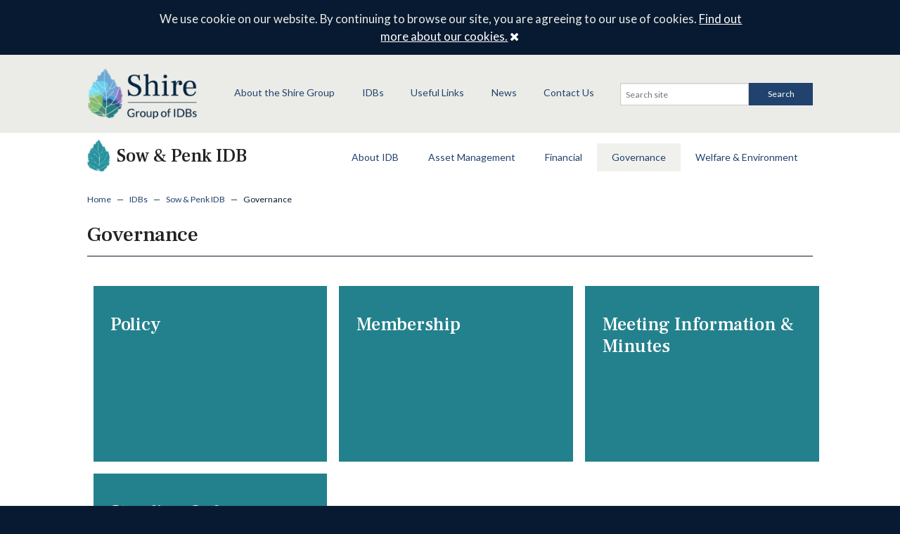

--- FILE ---
content_type: text/html; charset=UTF-8
request_url: https://www.shiregroup-idbs.gov.uk/idbs/sow-penk/governance/
body_size: 8779
content:
<!DOCTYPE html>

<!--[if IE 8]>
    <html class="lt-ie9" lang="en">
    <![endif]-->
<!--[if gt IE 8]>
        <!-->
<html lang="en">
<!--<![endif]-->

<head>
<title>Governance - Shire Group of IDBs</title>
<meta name="viewport" content="width=device-width, initial-scale=1">
       
		<meta name='robots' content='index, follow, max-image-preview:large, max-snippet:-1, max-video-preview:-1' />

	<!-- This site is optimized with the Yoast SEO plugin v24.9 - https://yoast.com/wordpress/plugins/seo/ -->
	<title>Governance - Shire Group of IDBs</title>
	<link rel="canonical" href="https://www.shiregroup-idbs.gov.uk/idbs/sow-penk/governance/" />
	<meta property="og:locale" content="en_GB" />
	<meta property="og:type" content="article" />
	<meta property="og:title" content="Governance - Shire Group of IDBs" />
	<meta property="og:url" content="https://www.shiregroup-idbs.gov.uk/idbs/sow-penk/governance/" />
	<meta property="og:site_name" content="Shire Group of IDBs" />
	<meta property="article:modified_time" content="2016-12-05T11:54:50+00:00" />
	<script type="application/ld+json" class="yoast-schema-graph">{"@context":"https://schema.org","@graph":[{"@type":"WebPage","@id":"https://www.shiregroup-idbs.gov.uk/idbs/sow-penk/governance/","url":"https://www.shiregroup-idbs.gov.uk/idbs/sow-penk/governance/","name":"Governance - Shire Group of IDBs","isPartOf":{"@id":"https://www.shiregroup-idbs.gov.uk/#website"},"datePublished":"2016-10-06T14:13:52+00:00","dateModified":"2016-12-05T11:54:50+00:00","breadcrumb":{"@id":"https://www.shiregroup-idbs.gov.uk/idbs/sow-penk/governance/#breadcrumb"},"inLanguage":"en-GB","potentialAction":[{"@type":"ReadAction","target":["https://www.shiregroup-idbs.gov.uk/idbs/sow-penk/governance/"]}]},{"@type":"BreadcrumbList","@id":"https://www.shiregroup-idbs.gov.uk/idbs/sow-penk/governance/#breadcrumb","itemListElement":[{"@type":"ListItem","position":1,"name":"Home","item":"https://www.shiregroup-idbs.gov.uk/"},{"@type":"ListItem","position":2,"name":"IDBs","item":"https://www.shiregroup-idbs.gov.uk/idbs/"},{"@type":"ListItem","position":3,"name":"Sow &#038; Penk IDB","item":"https://www.shiregroup-idbs.gov.uk/idbs/sow-penk/"},{"@type":"ListItem","position":4,"name":"Governance"}]},{"@type":"WebSite","@id":"https://www.shiregroup-idbs.gov.uk/#website","url":"https://www.shiregroup-idbs.gov.uk/","name":"Shire Group of IDBs","description":"Shire Group of Internal Drainage Boards","potentialAction":[{"@type":"SearchAction","target":{"@type":"EntryPoint","urlTemplate":"https://www.shiregroup-idbs.gov.uk/?s={search_term_string}"},"query-input":{"@type":"PropertyValueSpecification","valueRequired":true,"valueName":"search_term_string"}}],"inLanguage":"en-GB"}]}</script>
	<!-- / Yoast SEO plugin. -->


<link rel="alternate" title="oEmbed (JSON)" type="application/json+oembed" href="https://www.shiregroup-idbs.gov.uk/wp-json/oembed/1.0/embed?url=https%3A%2F%2Fwww.shiregroup-idbs.gov.uk%2Fidbs%2Fsow-penk%2Fgovernance%2F" />
<link rel="alternate" title="oEmbed (XML)" type="text/xml+oembed" href="https://www.shiregroup-idbs.gov.uk/wp-json/oembed/1.0/embed?url=https%3A%2F%2Fwww.shiregroup-idbs.gov.uk%2Fidbs%2Fsow-penk%2Fgovernance%2F&#038;format=xml" />
		<!-- This site uses the Google Analytics by MonsterInsights plugin v9.11.0 - Using Analytics tracking - https://www.monsterinsights.com/ -->
		<!-- Note: MonsterInsights is not currently configured on this site. The site owner needs to authenticate with Google Analytics in the MonsterInsights settings panel. -->
					<!-- No tracking code set -->
				<!-- / Google Analytics by MonsterInsights -->
		<style id='wp-img-auto-sizes-contain-inline-css' type='text/css'>
img:is([sizes=auto i],[sizes^="auto," i]){contain-intrinsic-size:3000px 1500px}
/*# sourceURL=wp-img-auto-sizes-contain-inline-css */
</style>
<style id='wp-block-library-inline-css' type='text/css'>
:root{--wp-block-synced-color:#7a00df;--wp-block-synced-color--rgb:122,0,223;--wp-bound-block-color:var(--wp-block-synced-color);--wp-editor-canvas-background:#ddd;--wp-admin-theme-color:#007cba;--wp-admin-theme-color--rgb:0,124,186;--wp-admin-theme-color-darker-10:#006ba1;--wp-admin-theme-color-darker-10--rgb:0,107,160.5;--wp-admin-theme-color-darker-20:#005a87;--wp-admin-theme-color-darker-20--rgb:0,90,135;--wp-admin-border-width-focus:2px}@media (min-resolution:192dpi){:root{--wp-admin-border-width-focus:1.5px}}.wp-element-button{cursor:pointer}:root .has-very-light-gray-background-color{background-color:#eee}:root .has-very-dark-gray-background-color{background-color:#313131}:root .has-very-light-gray-color{color:#eee}:root .has-very-dark-gray-color{color:#313131}:root .has-vivid-green-cyan-to-vivid-cyan-blue-gradient-background{background:linear-gradient(135deg,#00d084,#0693e3)}:root .has-purple-crush-gradient-background{background:linear-gradient(135deg,#34e2e4,#4721fb 50%,#ab1dfe)}:root .has-hazy-dawn-gradient-background{background:linear-gradient(135deg,#faaca8,#dad0ec)}:root .has-subdued-olive-gradient-background{background:linear-gradient(135deg,#fafae1,#67a671)}:root .has-atomic-cream-gradient-background{background:linear-gradient(135deg,#fdd79a,#004a59)}:root .has-nightshade-gradient-background{background:linear-gradient(135deg,#330968,#31cdcf)}:root .has-midnight-gradient-background{background:linear-gradient(135deg,#020381,#2874fc)}:root{--wp--preset--font-size--normal:16px;--wp--preset--font-size--huge:42px}.has-regular-font-size{font-size:1em}.has-larger-font-size{font-size:2.625em}.has-normal-font-size{font-size:var(--wp--preset--font-size--normal)}.has-huge-font-size{font-size:var(--wp--preset--font-size--huge)}.has-text-align-center{text-align:center}.has-text-align-left{text-align:left}.has-text-align-right{text-align:right}.has-fit-text{white-space:nowrap!important}#end-resizable-editor-section{display:none}.aligncenter{clear:both}.items-justified-left{justify-content:flex-start}.items-justified-center{justify-content:center}.items-justified-right{justify-content:flex-end}.items-justified-space-between{justify-content:space-between}.screen-reader-text{border:0;clip-path:inset(50%);height:1px;margin:-1px;overflow:hidden;padding:0;position:absolute;width:1px;word-wrap:normal!important}.screen-reader-text:focus{background-color:#ddd;clip-path:none;color:#444;display:block;font-size:1em;height:auto;left:5px;line-height:normal;padding:15px 23px 14px;text-decoration:none;top:5px;width:auto;z-index:100000}html :where(.has-border-color){border-style:solid}html :where([style*=border-top-color]){border-top-style:solid}html :where([style*=border-right-color]){border-right-style:solid}html :where([style*=border-bottom-color]){border-bottom-style:solid}html :where([style*=border-left-color]){border-left-style:solid}html :where([style*=border-width]){border-style:solid}html :where([style*=border-top-width]){border-top-style:solid}html :where([style*=border-right-width]){border-right-style:solid}html :where([style*=border-bottom-width]){border-bottom-style:solid}html :where([style*=border-left-width]){border-left-style:solid}html :where(img[class*=wp-image-]){height:auto;max-width:100%}:where(figure){margin:0 0 1em}html :where(.is-position-sticky){--wp-admin--admin-bar--position-offset:var(--wp-admin--admin-bar--height,0px)}@media screen and (max-width:600px){html :where(.is-position-sticky){--wp-admin--admin-bar--position-offset:0px}}

/*# sourceURL=wp-block-library-inline-css */
</style><style id='global-styles-inline-css' type='text/css'>
:root{--wp--preset--aspect-ratio--square: 1;--wp--preset--aspect-ratio--4-3: 4/3;--wp--preset--aspect-ratio--3-4: 3/4;--wp--preset--aspect-ratio--3-2: 3/2;--wp--preset--aspect-ratio--2-3: 2/3;--wp--preset--aspect-ratio--16-9: 16/9;--wp--preset--aspect-ratio--9-16: 9/16;--wp--preset--color--black: #000000;--wp--preset--color--cyan-bluish-gray: #abb8c3;--wp--preset--color--white: #ffffff;--wp--preset--color--pale-pink: #f78da7;--wp--preset--color--vivid-red: #cf2e2e;--wp--preset--color--luminous-vivid-orange: #ff6900;--wp--preset--color--luminous-vivid-amber: #fcb900;--wp--preset--color--light-green-cyan: #7bdcb5;--wp--preset--color--vivid-green-cyan: #00d084;--wp--preset--color--pale-cyan-blue: #8ed1fc;--wp--preset--color--vivid-cyan-blue: #0693e3;--wp--preset--color--vivid-purple: #9b51e0;--wp--preset--gradient--vivid-cyan-blue-to-vivid-purple: linear-gradient(135deg,rgb(6,147,227) 0%,rgb(155,81,224) 100%);--wp--preset--gradient--light-green-cyan-to-vivid-green-cyan: linear-gradient(135deg,rgb(122,220,180) 0%,rgb(0,208,130) 100%);--wp--preset--gradient--luminous-vivid-amber-to-luminous-vivid-orange: linear-gradient(135deg,rgb(252,185,0) 0%,rgb(255,105,0) 100%);--wp--preset--gradient--luminous-vivid-orange-to-vivid-red: linear-gradient(135deg,rgb(255,105,0) 0%,rgb(207,46,46) 100%);--wp--preset--gradient--very-light-gray-to-cyan-bluish-gray: linear-gradient(135deg,rgb(238,238,238) 0%,rgb(169,184,195) 100%);--wp--preset--gradient--cool-to-warm-spectrum: linear-gradient(135deg,rgb(74,234,220) 0%,rgb(151,120,209) 20%,rgb(207,42,186) 40%,rgb(238,44,130) 60%,rgb(251,105,98) 80%,rgb(254,248,76) 100%);--wp--preset--gradient--blush-light-purple: linear-gradient(135deg,rgb(255,206,236) 0%,rgb(152,150,240) 100%);--wp--preset--gradient--blush-bordeaux: linear-gradient(135deg,rgb(254,205,165) 0%,rgb(254,45,45) 50%,rgb(107,0,62) 100%);--wp--preset--gradient--luminous-dusk: linear-gradient(135deg,rgb(255,203,112) 0%,rgb(199,81,192) 50%,rgb(65,88,208) 100%);--wp--preset--gradient--pale-ocean: linear-gradient(135deg,rgb(255,245,203) 0%,rgb(182,227,212) 50%,rgb(51,167,181) 100%);--wp--preset--gradient--electric-grass: linear-gradient(135deg,rgb(202,248,128) 0%,rgb(113,206,126) 100%);--wp--preset--gradient--midnight: linear-gradient(135deg,rgb(2,3,129) 0%,rgb(40,116,252) 100%);--wp--preset--font-size--small: 13px;--wp--preset--font-size--medium: 20px;--wp--preset--font-size--large: 36px;--wp--preset--font-size--x-large: 42px;--wp--preset--spacing--20: 0.44rem;--wp--preset--spacing--30: 0.67rem;--wp--preset--spacing--40: 1rem;--wp--preset--spacing--50: 1.5rem;--wp--preset--spacing--60: 2.25rem;--wp--preset--spacing--70: 3.38rem;--wp--preset--spacing--80: 5.06rem;--wp--preset--shadow--natural: 6px 6px 9px rgba(0, 0, 0, 0.2);--wp--preset--shadow--deep: 12px 12px 50px rgba(0, 0, 0, 0.4);--wp--preset--shadow--sharp: 6px 6px 0px rgba(0, 0, 0, 0.2);--wp--preset--shadow--outlined: 6px 6px 0px -3px rgb(255, 255, 255), 6px 6px rgb(0, 0, 0);--wp--preset--shadow--crisp: 6px 6px 0px rgb(0, 0, 0);}:where(.is-layout-flex){gap: 0.5em;}:where(.is-layout-grid){gap: 0.5em;}body .is-layout-flex{display: flex;}.is-layout-flex{flex-wrap: wrap;align-items: center;}.is-layout-flex > :is(*, div){margin: 0;}body .is-layout-grid{display: grid;}.is-layout-grid > :is(*, div){margin: 0;}:where(.wp-block-columns.is-layout-flex){gap: 2em;}:where(.wp-block-columns.is-layout-grid){gap: 2em;}:where(.wp-block-post-template.is-layout-flex){gap: 1.25em;}:where(.wp-block-post-template.is-layout-grid){gap: 1.25em;}.has-black-color{color: var(--wp--preset--color--black) !important;}.has-cyan-bluish-gray-color{color: var(--wp--preset--color--cyan-bluish-gray) !important;}.has-white-color{color: var(--wp--preset--color--white) !important;}.has-pale-pink-color{color: var(--wp--preset--color--pale-pink) !important;}.has-vivid-red-color{color: var(--wp--preset--color--vivid-red) !important;}.has-luminous-vivid-orange-color{color: var(--wp--preset--color--luminous-vivid-orange) !important;}.has-luminous-vivid-amber-color{color: var(--wp--preset--color--luminous-vivid-amber) !important;}.has-light-green-cyan-color{color: var(--wp--preset--color--light-green-cyan) !important;}.has-vivid-green-cyan-color{color: var(--wp--preset--color--vivid-green-cyan) !important;}.has-pale-cyan-blue-color{color: var(--wp--preset--color--pale-cyan-blue) !important;}.has-vivid-cyan-blue-color{color: var(--wp--preset--color--vivid-cyan-blue) !important;}.has-vivid-purple-color{color: var(--wp--preset--color--vivid-purple) !important;}.has-black-background-color{background-color: var(--wp--preset--color--black) !important;}.has-cyan-bluish-gray-background-color{background-color: var(--wp--preset--color--cyan-bluish-gray) !important;}.has-white-background-color{background-color: var(--wp--preset--color--white) !important;}.has-pale-pink-background-color{background-color: var(--wp--preset--color--pale-pink) !important;}.has-vivid-red-background-color{background-color: var(--wp--preset--color--vivid-red) !important;}.has-luminous-vivid-orange-background-color{background-color: var(--wp--preset--color--luminous-vivid-orange) !important;}.has-luminous-vivid-amber-background-color{background-color: var(--wp--preset--color--luminous-vivid-amber) !important;}.has-light-green-cyan-background-color{background-color: var(--wp--preset--color--light-green-cyan) !important;}.has-vivid-green-cyan-background-color{background-color: var(--wp--preset--color--vivid-green-cyan) !important;}.has-pale-cyan-blue-background-color{background-color: var(--wp--preset--color--pale-cyan-blue) !important;}.has-vivid-cyan-blue-background-color{background-color: var(--wp--preset--color--vivid-cyan-blue) !important;}.has-vivid-purple-background-color{background-color: var(--wp--preset--color--vivid-purple) !important;}.has-black-border-color{border-color: var(--wp--preset--color--black) !important;}.has-cyan-bluish-gray-border-color{border-color: var(--wp--preset--color--cyan-bluish-gray) !important;}.has-white-border-color{border-color: var(--wp--preset--color--white) !important;}.has-pale-pink-border-color{border-color: var(--wp--preset--color--pale-pink) !important;}.has-vivid-red-border-color{border-color: var(--wp--preset--color--vivid-red) !important;}.has-luminous-vivid-orange-border-color{border-color: var(--wp--preset--color--luminous-vivid-orange) !important;}.has-luminous-vivid-amber-border-color{border-color: var(--wp--preset--color--luminous-vivid-amber) !important;}.has-light-green-cyan-border-color{border-color: var(--wp--preset--color--light-green-cyan) !important;}.has-vivid-green-cyan-border-color{border-color: var(--wp--preset--color--vivid-green-cyan) !important;}.has-pale-cyan-blue-border-color{border-color: var(--wp--preset--color--pale-cyan-blue) !important;}.has-vivid-cyan-blue-border-color{border-color: var(--wp--preset--color--vivid-cyan-blue) !important;}.has-vivid-purple-border-color{border-color: var(--wp--preset--color--vivid-purple) !important;}.has-vivid-cyan-blue-to-vivid-purple-gradient-background{background: var(--wp--preset--gradient--vivid-cyan-blue-to-vivid-purple) !important;}.has-light-green-cyan-to-vivid-green-cyan-gradient-background{background: var(--wp--preset--gradient--light-green-cyan-to-vivid-green-cyan) !important;}.has-luminous-vivid-amber-to-luminous-vivid-orange-gradient-background{background: var(--wp--preset--gradient--luminous-vivid-amber-to-luminous-vivid-orange) !important;}.has-luminous-vivid-orange-to-vivid-red-gradient-background{background: var(--wp--preset--gradient--luminous-vivid-orange-to-vivid-red) !important;}.has-very-light-gray-to-cyan-bluish-gray-gradient-background{background: var(--wp--preset--gradient--very-light-gray-to-cyan-bluish-gray) !important;}.has-cool-to-warm-spectrum-gradient-background{background: var(--wp--preset--gradient--cool-to-warm-spectrum) !important;}.has-blush-light-purple-gradient-background{background: var(--wp--preset--gradient--blush-light-purple) !important;}.has-blush-bordeaux-gradient-background{background: var(--wp--preset--gradient--blush-bordeaux) !important;}.has-luminous-dusk-gradient-background{background: var(--wp--preset--gradient--luminous-dusk) !important;}.has-pale-ocean-gradient-background{background: var(--wp--preset--gradient--pale-ocean) !important;}.has-electric-grass-gradient-background{background: var(--wp--preset--gradient--electric-grass) !important;}.has-midnight-gradient-background{background: var(--wp--preset--gradient--midnight) !important;}.has-small-font-size{font-size: var(--wp--preset--font-size--small) !important;}.has-medium-font-size{font-size: var(--wp--preset--font-size--medium) !important;}.has-large-font-size{font-size: var(--wp--preset--font-size--large) !important;}.has-x-large-font-size{font-size: var(--wp--preset--font-size--x-large) !important;}
/*# sourceURL=global-styles-inline-css */
</style>

<style id='classic-theme-styles-inline-css' type='text/css'>
/*! This file is auto-generated */
.wp-block-button__link{color:#fff;background-color:#32373c;border-radius:9999px;box-shadow:none;text-decoration:none;padding:calc(.667em + 2px) calc(1.333em + 2px);font-size:1.125em}.wp-block-file__button{background:#32373c;color:#fff;text-decoration:none}
/*# sourceURL=/wp-includes/css/classic-themes.min.css */
</style>
<link rel='stylesheet' id='events-manager-css' href='https://www.shiregroup-idbs.gov.uk/wp-content/plugins/events-manager/includes/css/events-manager.min.css?ver=6.1.1' type='text/css' media='all' />
<style id='events-manager-inline-css' type='text/css'>
body .em { --font-family : inherit; --font-weight : inherit; --font-size : 1em; --line-height : inherit; }
/*# sourceURL=events-manager-inline-css */
</style>
<link rel='stylesheet' id='cis-style-css' href='https://www.shiregroup-idbs.gov.uk/wp-content/themes/ShireGroupIDBs/_assets/css/style.css?ver=6.9' type='text/css' media='all' />
<link rel='stylesheet' id='hotfix-css' href='https://www.shiregroup-idbs.gov.uk/wp-content/themes/ShireGroupIDBs/_assets/css/hotfix.css?ver=6.9' type='text/css' media='all' />
<script type="text/javascript" src="https://www.shiregroup-idbs.gov.uk/wp-includes/js/jquery/jquery.min.js?ver=3.7.1" id="jquery-core-js"></script>
<script type="text/javascript" src="https://www.shiregroup-idbs.gov.uk/wp-includes/js/jquery/jquery-migrate.min.js?ver=3.4.1" id="jquery-migrate-js"></script>
<script type="text/javascript" src="https://www.shiregroup-idbs.gov.uk/wp-includes/js/jquery/ui/core.min.js?ver=1.13.3" id="jquery-ui-core-js"></script>
<script type="text/javascript" src="https://www.shiregroup-idbs.gov.uk/wp-includes/js/jquery/ui/mouse.min.js?ver=1.13.3" id="jquery-ui-mouse-js"></script>
<script type="text/javascript" src="https://www.shiregroup-idbs.gov.uk/wp-includes/js/jquery/ui/sortable.min.js?ver=1.13.3" id="jquery-ui-sortable-js"></script>
<script type="text/javascript" src="https://www.shiregroup-idbs.gov.uk/wp-includes/js/jquery/ui/datepicker.min.js?ver=1.13.3" id="jquery-ui-datepicker-js"></script>
<script type="text/javascript" id="jquery-ui-datepicker-js-after">
/* <![CDATA[ */
jQuery(function(jQuery){jQuery.datepicker.setDefaults({"closeText":"Close","currentText":"Today","monthNames":["January","February","March","April","May","June","July","August","September","October","November","December"],"monthNamesShort":["Jan","Feb","Mar","Apr","May","Jun","Jul","Aug","Sep","Oct","Nov","Dec"],"nextText":"Next","prevText":"Previous","dayNames":["Sunday","Monday","Tuesday","Wednesday","Thursday","Friday","Saturday"],"dayNamesShort":["Sun","Mon","Tue","Wed","Thu","Fri","Sat"],"dayNamesMin":["S","M","T","W","T","F","S"],"dateFormat":"MM d, yy","firstDay":0,"isRTL":false});});
//# sourceURL=jquery-ui-datepicker-js-after
/* ]]> */
</script>
<script type="text/javascript" src="https://www.shiregroup-idbs.gov.uk/wp-content/plugins/events-manager/includes/external/selectize/js/standalone/selectize.js?ver=6.1.1" id="em-selectize-js"></script>
<script type="text/javascript" src="https://www.shiregroup-idbs.gov.uk/wp-includes/js/jquery/ui/resizable.min.js?ver=1.13.3" id="jquery-ui-resizable-js"></script>
<script type="text/javascript" src="https://www.shiregroup-idbs.gov.uk/wp-includes/js/jquery/ui/draggable.min.js?ver=1.13.3" id="jquery-ui-draggable-js"></script>
<script type="text/javascript" src="https://www.shiregroup-idbs.gov.uk/wp-includes/js/jquery/ui/controlgroup.min.js?ver=1.13.3" id="jquery-ui-controlgroup-js"></script>
<script type="text/javascript" src="https://www.shiregroup-idbs.gov.uk/wp-includes/js/jquery/ui/checkboxradio.min.js?ver=1.13.3" id="jquery-ui-checkboxradio-js"></script>
<script type="text/javascript" src="https://www.shiregroup-idbs.gov.uk/wp-includes/js/jquery/ui/button.min.js?ver=1.13.3" id="jquery-ui-button-js"></script>
<script type="text/javascript" src="https://www.shiregroup-idbs.gov.uk/wp-includes/js/jquery/ui/dialog.min.js?ver=1.13.3" id="jquery-ui-dialog-js"></script>
<script type="text/javascript" id="events-manager-js-extra">
/* <![CDATA[ */
var EM = {"ajaxurl":"https://www.shiregroup-idbs.gov.uk/wp-admin/admin-ajax.php","locationajaxurl":"https://www.shiregroup-idbs.gov.uk/wp-admin/admin-ajax.php?action=locations_search","firstDay":"0","locale":"en","dateFormat":"yy-mm-dd","ui_css":"https://www.shiregroup-idbs.gov.uk/wp-content/plugins/events-manager/includes/css/jquery-ui/build.min.css","selectize_css":"https://www.shiregroup-idbs.gov.uk/wp-content/plugins/events-manager/includes/external/selectize/css/selectize.bootstrap5.min.css","show24hours":"","is_ssl":"1","autocomplete_limit":"10","calendar":{"breakpoints":{"small":560,"medium":908,"large":false}},"datepicker":{"format":"d/m/Y"},"search":{"breakpoints":{"small":650,"medium":850,"full":false}},"bookingInProgress":"Please wait while the booking is being submitted.","tickets_save":"Save Ticket","bookingajaxurl":"https://www.shiregroup-idbs.gov.uk/wp-admin/admin-ajax.php","bookings_export_save":"Export Bookings","bookings_settings_save":"Save Settings","booking_delete":"Are you sure you want to delete?","booking_offset":"30","bb_full":"Sold Out","bb_book":"Book Now","bb_booking":"Booking...","bb_booked":"Booking Submitted","bb_error":"Booking Error. Try again?","bb_cancel":"Cancel","bb_canceling":"Canceling...","bb_cancelled":"Cancelled","bb_cancel_error":"Cancellation Error. Try again?","txt_search":"Search","txt_searching":"Searching...","txt_loading":"Loading...","event_detach_warning":"Are you sure you want to detach this event? By doing so, this event will be independent of the recurring set of events.","delete_recurrence_warning":"Are you sure you want to delete all recurrences of this event? All events will be moved to trash.","disable_bookings_warning":"Are you sure you want to disable bookings? If you do this and save, you will lose all previous bookings. If you wish to prevent further bookings, reduce the number of spaces available to the amount of bookings you currently have","booking_warning_cancel":"Are you sure you want to cancel your booking?"};
//# sourceURL=events-manager-js-extra
/* ]]> */
</script>
<script type="text/javascript" src="https://www.shiregroup-idbs.gov.uk/wp-content/plugins/events-manager/includes/js/events-manager.js?ver=6.1.1" id="events-manager-js"></script>
<script type="text/javascript" src="https://www.shiregroup-idbs.gov.uk/wp-content/themes/ShireGroupIDBs/_assets/js/vendor/modernizr.js?ver=6.9" id="modernizr-js"></script>
<script type="text/javascript" src="https://www.shiregroup-idbs.gov.uk/wp-content/themes/ShireGroupIDBs/_assets/js/vendor/fastclick.js?ver=6.9" id="fastclick-js"></script>
<script type="text/javascript" src="https://www.shiregroup-idbs.gov.uk/wp-content/themes/ShireGroupIDBs/_assets/js/vendor/owl.carousel.min.js?ver=6.9" id="owlcarousel-js"></script>
<script type="text/javascript" src="https://www.shiregroup-idbs.gov.uk/wp-content/themes/ShireGroupIDBs/_assets/js/foundation/foundation.js?ver=6.9" id="foundation5-js"></script>
<script type="text/javascript" src="https://www.shiregroup-idbs.gov.uk/wp-content/themes/ShireGroupIDBs/_assets/js/foundation/foundation.orbit.js?ver=6.9" id="foundation5-orbit-js"></script>
<script type="text/javascript" src="https://www.shiregroup-idbs.gov.uk/wp-content/themes/ShireGroupIDBs/_assets/js/vendor/offcanvas.js?ver=6.9" id="off-canvas-js"></script>
<script type="text/javascript" src="https://www.shiregroup-idbs.gov.uk/wp-content/themes/ShireGroupIDBs/_assets/js/vendor/respond.js?ver=6.9" id="respond-js"></script>
<script type="text/javascript" src="https://www.shiregroup-idbs.gov.uk/wp-content/themes/ShireGroupIDBs/_assets/js/vendor/wow.min.js?ver=6.9" id="wow-js"></script>
<link rel="EditURI" type="application/rsd+xml" title="RSD" href="https://www.shiregroup-idbs.gov.uk/xmlrpc.php?rsd" />
<meta name="generator" content="WordPress 6.9" />
<link rel='shortlink' href='https://www.shiregroup-idbs.gov.uk/?p=1708' />
<style type="text/css">.broken_link, a.broken_link {
	text-decoration: line-through;
}</style>
		</head>

<body class="wp-singular page-template page-template-templates page-template-landing-page page-template-templateslanding-page-php page page-id-1708 page-parent page-child parent-pageid-1227 wp-theme-ShireGroupIDBs">

			
<div id="cookie-note" class="row wrap">
	<div class="columns small-12 medium-offset-1 medium-10">
	    <i class="fa fa-info-circle"></i> 

		We use cookie on our website. By continuing to browse our site, you are agreeing to our use of cookies. 	    
	    <a href="/privacy-policy/ ">Find out more about our cookies.</a>              
	    <a class="close" href="#">
	        <span id="close"><i class="fa fa-close"></i> <span class="screen-reader-text">Close</span></span>
	    </a><!-- /#close -->
	</div>
</div><!-- /#cookie-note -->


            
        <div id="outerwrap">
		<div id="innerwrap">
	
    
			<header class="site-header">

				<div class="row row-padded">
					<div class="site-logo columns small-5 medium-2">			
            
						<a href="/"><img src="https://www.shiregroup-idbs.gov.uk/wp-content/themes/ShireGroupIDBs/_assets/img/shire-logo.png" alt="Shire Group of IDBs" /></a>
					            	
					</div>
              
                	<div class="column small-2 medium-10 nav-wrapper">
						<nav id="main-nav" class="nav">
	                        <div class="row">
	                        	<div class="columns small-12 large-8">
		                            <div class="menu-shire-main-menu-container"><ul id="menu-shire-main-menu" class="menu"><li id="menu-item-9213" class="menu-item menu-item-type-post_type menu-item-object-page menu-item-9213"><a href="https://www.shiregroup-idbs.gov.uk/about-us/">About the Shire Group</a></li>
<li id="menu-item-9214" class="menu-item menu-item-type-post_type menu-item-object-page current-page-ancestor menu-item-has-children menu-item-9214"><a href="https://www.shiregroup-idbs.gov.uk/idbs/">IDBs</a>
<ul class="sub-menu">
	<li id="menu-item-9221" class="menu-item menu-item-type-post_type menu-item-object-page menu-item-9221"><a href="https://www.shiregroup-idbs.gov.uk/idbs/ancholme/">Ancholme IDB</a></li>
	<li id="menu-item-9229" class="earby-and-salterforth menu-item menu-item-type-post_type menu-item-object-page menu-item-9229"><a href="https://www.shiregroup-idbs.gov.uk/idbs/earby-salterforth-idb/">Earby &#038; Salterforth IDB</a></li>
	<li id="menu-item-9220" class="menu-item menu-item-type-post_type menu-item-object-page menu-item-9220"><a href="https://www.shiregroup-idbs.gov.uk/idbs/goole-airmyn/">Goole &#038; Airmyn IDB</a></li>
	<li id="menu-item-9219" class="menu-item menu-item-type-post_type menu-item-object-page menu-item-9219"><a href="https://www.shiregroup-idbs.gov.uk/idbs/goole-fields/">Goole Fields DDB</a></li>
	<li id="menu-item-9218" class="menu-item menu-item-type-post_type menu-item-object-page menu-item-9218"><a href="https://www.shiregroup-idbs.gov.uk/idbs/kyle-upper-ouse/">Kyle &#038; Upper Ouse IDB</a></li>
	<li id="menu-item-9222" class="menu-item menu-item-type-post_type menu-item-object-page menu-item-9222"><a href="https://www.shiregroup-idbs.gov.uk/idbs/river-lugg-idb/">River Lugg IDB</a></li>
	<li id="menu-item-9217" class="menu-item menu-item-type-post_type menu-item-object-page menu-item-9217"><a href="https://www.shiregroup-idbs.gov.uk/idbs/scun-gains/">Scunthorpe &#038; Gainsborough WMB</a></li>
	<li id="menu-item-9216" class="menu-item menu-item-type-post_type menu-item-object-page menu-item-9216"><a href="https://www.shiregroup-idbs.gov.uk/idbs/selby/">Selby Area IDB</a></li>
	<li id="menu-item-9215" class="menu-item menu-item-type-post_type menu-item-object-page current-page-ancestor menu-item-9215"><a href="https://www.shiregroup-idbs.gov.uk/idbs/sow-penk/">Sow &#038; Penk IDB</a></li>
</ul>
</li>
<li id="menu-item-9223" class="menu-item menu-item-type-post_type menu-item-object-page menu-item-9223"><a href="https://www.shiregroup-idbs.gov.uk/e-learning/">Useful Links</a></li>
<li id="menu-item-9227" class="menu-item menu-item-type-post_type menu-item-object-page menu-item-9227"><a href="https://www.shiregroup-idbs.gov.uk/news/">News</a></li>
<li id="menu-item-9228" class="menu-item menu-item-type-post_type menu-item-object-page menu-item-9228"><a href="https://www.shiregroup-idbs.gov.uk/contact-us/">Contact Us</a></li>
</ul></div>		                        </div>
	                            <div class="columns small-12 large-4 search-wrap">
			                        
<form method="get" id="searchform" class="searchform" action="https://www.shiregroup-idbs.gov.uk/">
    <div class="row collapse">
        <div class="small-8 columns">
            <label for="s" class="screen-reader-text">Search for:</label>
            <input type="search" id="s" name="s" value="" placeholder="Search site" />
        </div>

        <div class="small-4 columns">
            <button id="searchsubmit" type="submit" class="search-btn button postfix">
            	<!-- <i class="fa fa-search"></i> --> 
            	Search            </button>
        </div>
    </div>
</form>			                    </div>
	                        </div>
	                    </nav>
	                    <div class="nav-btn-wrap">
							<button id="nav-open-btn" class="nav-btn">
								<span class="screen-reader-text"></span>
								<i class="fa fa-navicon"></i>
							</button>

							<button id="nav-close-btn" class="close-btn">
								<span class="screen-reader-text"></span>
								<i class="fa fa-close"></i>
							</button>
						</div>
					</div>
			    </div><!-- row -->
			</header>

			    				
			    <div class="idb-header">
										
			    	<div class="row">
			    		<div class="idb-logo column small-12 large-4">
			    			<a class="sow-penk" href="/idbs/sow-penk">

															
								<h2>Sow & Penk IDB</h2>

								 
															
							</a>
						</div>
					    <a class="expand hide-for-large-up" href="#" title="Expand IDB menu"><span class="screen-reader-text">Expand IDB menu</span></a>
			    		<div class="content column small-12 large-8">							
						
						    <nav id="idb-navigation">
								<div class="idb-menu">
								    <div class="menu-sow-penk-container"><ul id="menu-sow-penk" class="menu"><li id="menu-item-2760" class="menu-item menu-item-type-post_type menu-item-object-page menu-item-2760"><a href="https://www.shiregroup-idbs.gov.uk/idbs/sow-penk/about-us/">About IDB</a></li>
<li id="menu-item-2268" class="menu-item menu-item-type-post_type menu-item-object-page menu-item-has-children menu-item-2268"><a href="https://www.shiregroup-idbs.gov.uk/idbs/sow-penk/asset-management-2/">Asset Management</a>
<ul class="sub-menu">
	<li id="menu-item-2267" class="menu-item menu-item-type-post_type menu-item-object-page menu-item-2267"><a href="https://www.shiregroup-idbs.gov.uk/idbs/sow-penk/asset-management-2/asset/">Asset</a></li>
	<li id="menu-item-2266" class="menu-item menu-item-type-post_type menu-item-object-page menu-item-2266"><a href="https://www.shiregroup-idbs.gov.uk/idbs/sow-penk/asset-management-2/operations/">Operations</a></li>
	<li id="menu-item-3472" class="menu-item menu-item-type-post_type menu-item-object-page menu-item-3472"><a href="https://www.shiregroup-idbs.gov.uk/idbs/sow-penk/asset-management-2/planning-consents/">Planning &#038; Consents</a></li>
</ul>
</li>
<li id="menu-item-2269" class="menu-item menu-item-type-post_type menu-item-object-page menu-item-has-children menu-item-2269"><a href="https://www.shiregroup-idbs.gov.uk/idbs/sow-penk/asset-management/">Financial</a>
<ul class="sub-menu">
	<li id="menu-item-2265" class="menu-item menu-item-type-post_type menu-item-object-page menu-item-2265"><a href="https://www.shiregroup-idbs.gov.uk/idbs/sow-penk/asset-management/financial-documents/">Financial Documents</a></li>
	<li id="menu-item-2264" class="menu-item menu-item-type-post_type menu-item-object-page menu-item-2264"><a href="https://www.shiregroup-idbs.gov.uk/idbs/sow-penk/asset-management/rates/">Drainage Rates</a></li>
</ul>
</li>
<li id="menu-item-2270" class="menu-item menu-item-type-post_type menu-item-object-page current-menu-item page_item page-item-1708 current_page_item menu-item-has-children menu-item-2270"><a href="https://www.shiregroup-idbs.gov.uk/idbs/sow-penk/governance/" aria-current="page">Governance</a>
<ul class="sub-menu">
	<li id="menu-item-2260" class="menu-item menu-item-type-post_type menu-item-object-page menu-item-2260"><a href="https://www.shiregroup-idbs.gov.uk/idbs/sow-penk/governance/policies/">Policy</a></li>
	<li id="menu-item-2261" class="menu-item menu-item-type-post_type menu-item-object-page menu-item-2261"><a href="https://www.shiregroup-idbs.gov.uk/idbs/sow-penk/governance/membership/">Membership</a></li>
	<li id="menu-item-4690" class="menu-item menu-item-type-post_type menu-item-object-page menu-item-4690"><a href="https://www.shiregroup-idbs.gov.uk/idbs/sow-penk/governance/meeting-information-minutes/">Meeting Information &#038; Minutes</a></li>
	<li id="menu-item-2259" class="menu-item menu-item-type-post_type menu-item-object-page menu-item-2259"><a href="https://www.shiregroup-idbs.gov.uk/idbs/sow-penk/governance/standing-orders/">Standing Orders</a></li>
	<li id="menu-item-12983" class="menu-item menu-item-type-post_type menu-item-object-page menu-item-12983"><a href="https://www.shiregroup-idbs.gov.uk/idbs/sow-penk/governance/sow-penk-idb-members-information-page/">Sow &#038; Penk IDB- Members Information Page</a></li>
</ul>
</li>
<li id="menu-item-2258" class="menu-item menu-item-type-post_type menu-item-object-page menu-item-has-children menu-item-2258"><a href="https://www.shiregroup-idbs.gov.uk/idbs/sow-penk/health-safety-welfare-enviornment/">Welfare &#038; Environment</a>
<ul class="sub-menu">
	<li id="menu-item-2257" class="menu-item menu-item-type-post_type menu-item-object-page menu-item-2257"><a href="https://www.shiregroup-idbs.gov.uk/idbs/sow-penk/health-safety-welfare-enviornment/biodiversity/">Biodiversity</a></li>
	<li id="menu-item-2256" class="menu-item menu-item-type-post_type menu-item-object-page menu-item-2256"><a href="https://www.shiregroup-idbs.gov.uk/idbs/sow-penk/health-safety-welfare-enviornment/health-safety-welfare/">Health, Safety &#038; Welfare</a></li>
	<li id="menu-item-2255" class="menu-item menu-item-type-post_type menu-item-object-page menu-item-2255"><a href="https://www.shiregroup-idbs.gov.uk/idbs/sow-penk/health-safety-welfare-enviornment/projects/">Projects</a></li>
	<li id="menu-item-2254" class="menu-item menu-item-type-post_type menu-item-object-page menu-item-2254"><a href="https://www.shiregroup-idbs.gov.uk/idbs/sow-penk/health-safety-welfare-enviornment/wlmp/">WLMP</a></li>
	<li id="menu-item-4695" class="menu-item menu-item-type-taxonomy menu-item-object-category menu-item-4695"><a href="https://www.shiregroup-idbs.gov.uk/category/sow-penk/">Sow &amp; Penk IDB News</a></li>
</ul>
</li>
</ul></div>	
							    </div>
							</nav>
							
			    		</div>
			    		
			    	</div>

			    </div>
						


			

			<main class="">
		
                                    <div class="row">
            	<div class="column small-12">
	                <div class="breadcrumbs"><a href="https://www.shiregroup-idbs.gov.uk/">Home</a> <span>&mdash;</span> <a href="https://www.shiregroup-idbs.gov.uk/idbs/">IDBs</a> <span>&mdash;</span> <a href="https://www.shiregroup-idbs.gov.uk/idbs/sow-penk/">Sow &#038; Penk IDB</a> <span>&mdash;</span> Governance</div>	            </div>
            </div>
               
                <div class="row">
	<div class="columns small-12">	
	
										 <h1 class="title">Governance</h1>
					
	<div class="listing row">

						

	

	<div class="listing--item-wrapper columns small-12 medium-4 end">									
		<figure class="listing__item effect-sarah sow-penk">
															<figcaption>
									<h2><a href="https://www.shiregroup-idbs.gov.uk/idbs/sow-penk/governance/policies/">Policy</a></h2>
																	</figcaption>			
			</figure>		
	</div>			
		
							

	

	<div class="listing--item-wrapper columns small-12 medium-4 end">									
		<figure class="listing__item effect-sarah sow-penk">
															<figcaption>
									<h2><a href="https://www.shiregroup-idbs.gov.uk/idbs/sow-penk/governance/membership/">Membership</a></h2>
																	</figcaption>			
			</figure>		
	</div>			
		
							

	

	<div class="listing--item-wrapper columns small-12 medium-4 end">									
		<figure class="listing__item effect-sarah sow-penk">
															<figcaption>
									<h2><a href="https://www.shiregroup-idbs.gov.uk/idbs/sow-penk/governance/meeting-information-minutes/">Meeting Information &#038; Minutes</a></h2>
									<p>The next meeting of Sow &amp; Penk IDB is due to take place at 11:00am on Wednesday 19th November 2025. The venue will be Derrington [&hellip;]</p>
								</figcaption>			
			</figure>		
	</div>			
		
							

	

	<div class="listing--item-wrapper columns small-12 medium-4 end">									
		<figure class="listing__item effect-sarah sow-penk">
															<figcaption>
									<h2><a href="https://www.shiregroup-idbs.gov.uk/idbs/sow-penk/governance/standing-orders/">Standing Orders</a></h2>
																	</figcaption>			
			</figure>		
	</div>			
		
								</div>

									</div>
			
</div>

</main>

<!-- START FOOTER -->
<footer class="footer__site">


	<div class="row">
		<div class="columns medium-6">
		
            <h4 class="title">Contact us</h4>
                   
            
            <p>Shire Group of IDBs<br />
Epsom House<br />
Chase Park<br />
Redhouse Interchange<br />
Doncaster<br />
South Yorkshire<br />
DN6 7FE</p>
        </div>

		<div class="columns medium-3">
			<h4 class="title">Footer Menu</h4>
                         
              <nav class="d-all footer-links"><ul id="menu-page-footer-menu" class=""><li id="menu-item-19" class="menu-item menu-item-type-post_type menu-item-object-page menu-item-19"><a href="https://www.shiregroup-idbs.gov.uk/sitemap/">Sitemap</a></li>
</ul></nav>                                         <p><a href="https://members.shiregroup-idbs.gov.uk/">The Shire Group Intranet</a></p>
<p><a href="https://www.shiregroup-idbs.gov.uk/humber-strategy/">Humber Strategy</a></p>
<p><a href="https://www.shiregroup-idbs.gov.uk/natural-flood-management-nfm-working-with-natural-processes/">Working With Natural Processes</a></p>
                    
                </div>

		<div class="columns medium-3">
			<h4 class="title">Follow us on Social Media</h4>
                                         
                    
<a class="twitter-icon"
	href="https://twitter.com/ShireGroupIDBs">Twitter</a>


<a class="email-icon"
	href="mailto:info@shiregroup-idbs.gov.uk">Email</a>


<a class="phone-icon">
	Call: 01302 337798</a>

                </div>
		
		

		<div class="columns small-12 built-by">
				Site built by <a href="https://www.connectinternetsolutions.com">Connect</a>
				</div>
	</div>

</footer>

</div><!-- end of innerwrap -->

</div><!-- end of outerwrap -->

<script type="speculationrules">
{"prefetch":[{"source":"document","where":{"and":[{"href_matches":"/*"},{"not":{"href_matches":["/wp-*.php","/wp-admin/*","/wp-content/uploads/*","/wp-content/*","/wp-content/plugins/*","/wp-content/themes/ShireGroupIDBs/*","/*\\?(.+)"]}},{"not":{"selector_matches":"a[rel~=\"nofollow\"]"}},{"not":{"selector_matches":".no-prefetch, .no-prefetch a"}}]},"eagerness":"conservative"}]}
</script>
<script type="text/javascript" src="https://www.shiregroup-idbs.gov.uk/wp-content/themes/ShireGroupIDBs/_assets/js/custom.js?ver=6.9" id="custom-js"></script>
<script type="text/javascript" src="https://www.shiregroup-idbs.gov.uk/wp-content/themes/ShireGroupIDBs/_assets/js/foundation/foundation.equalizer.js?ver=6.9" id="foundation-equalizer-js"></script>
</body>
</html>

--- FILE ---
content_type: application/javascript
request_url: https://www.shiregroup-idbs.gov.uk/wp-content/themes/ShireGroupIDBs/_assets/js/custom.js?ver=6.9
body_size: 2265
content:
(function($) {

    $(document).foundation({

// FOUNDATION DEFAULT SLIDER SETTINGS        
        orbit: {
            animation: 'fade', // Sets the type of animation used for transitioning between slides, can also be 'fade'
//            timer_speed: 10000, // Sets the amount of time in milliseconds before transitioning a slide
//            pause_on_hover: true, // Pauses on the current slide while hovering
//            resume_on_mouseout: false, // If pause on hover is set to true, this setting resumes playback after mousing out of slide
//            next_on_click: true, // Advance to next slide on click
            animation_speed: 200, // Sets the amount of time in milliseconds the transition between slides will last
//            stack_on_small: false,
//            navigation_arrows: true,
            slide_number: false,
//            slide_number_text: 'of',
//            container_class: 'orbit-container',
//            stack_on_small_class: 'orbit-stack-on-small',
//            next_class: 'orbit-next', // Class name given to the next button
//            prev_class: 'orbit-prev', // Class name given to the previous button
//            timer_container_class: 'orbit-timer', // Class name given to the timer
//            timer_paused_class: 'paused', // Class name given to the paused button
//            timer_progress_class: 'orbit-progress', // Class name given to the progress bar
//            slides_container_class: 'orbit-slides-container', // Class name given to the slide container
//            preloader_class: 'preloader', // Class given to the preloader
//            slide_selector: 'li', // Default is '*' which selects all children under the container
//            bullets_container_class: 'orbit-bullets',
//            bullets_active_class: 'active', // Class name given to the active bullet
//            slide_number_class: 'orbit-slide-number', // Class name given to the slide number
//            caption_class: 'orbit-caption', // Class name given to the caption
//            active_slide_class: 'active', // Class name given to the active slide
//            orbit_transition_class: 'orbit-transitioning',
//            bullets: true, // Does the slider have bullets visible?
//            circular: true, // Does the slider should go to the first slide after showing the last?
            timer: false, // Does the slider have a timer active? Setting to false disables the timer.
            variable_height: false, // Does the slider have variable height content?
//            swipe: true,
//            before_slide_change: noop, // Execute a function before the slide changes
//            after_slide_change: noop // Execute a function after the slide changes
        }
        
        
    }); // End foundation
  
    $(window).load(function () {
      
        $('.home-news-carousel').owlCarousel({
            loop: 1,
            margin:20,
            nav:true,
            slideSpeed: 500,
            autoplay: false,
            autoplayTimeout:7000,
            autoplayHoverPause:true,
            navText: ['<div class="page-left button button-default"><span class="screen-reader-text">Previous</span></div>', '<div class="page-right button button-default"><span class="screen-reader-text">Next</span></div>'],
            autoHeight:false,
            dots:false,
            responsiveClass:true,
            responsive:{
                0:{
                    items:1,
                    
                },
                640:{
                    items:2,
                    
                },
                1024:{
                    items:3,
                    
                }
            }
        });
    });



function mobileBreakpoint(){
	if (jQuery(window).width() <= 991) {
		utilities.detach().insertBefore(navBar);
		$('.search-wrap').detach().insertAfter(navBar);
       
	} else {
		utilities.detach().insertAfter(header);
		$('.search-wrap').detach().insertAfter('.site-logo');
	}
}
/*************************************************
	MOBILE NAV
*************************************************/
 
var navBar = jQuery("#js-nav");
    
(function($) {
	
    /* the Responsive menu script */
	var $menu = $('.nav'),
		$menulink = $('#nav-open-btn'),
		$menuTrigger = $('.menu-item-has-children > a');
    
	$menulink.click(function(e) {
		e.preventDefault();
		$menulink.toggleClass('active');
		$menu.toggleClass('active');
	});
    
	var add_toggle_links = function() {
	 	if ($('#nav-open-btn').is(":visible")){
	 		if ($('.toggle-link').length > 0){
	 		}
	 		else{
	 			$('.menu-item-has-children > a').before('<span class="toggle-link"><i class="plus">+</i><i class="minus">—</i></span>');
	 			$('.toggle-link').click(function(e) {		
					var $this = $(this);
					$this.toggleClass('active').siblings('ul').toggleClass('active');
				});	
	 		}
	 	}
		else{
			$('.toggle-link').empty();
		}
	};
    
	add_toggle_links();
    
	$(window).bind("resize", add_toggle_links);	
    
 
})(jQuery);


(function($) {

   // show all content blocks
   $('.content.open').show();

   if($(window).width() < 1024) {
   // binding a click event handler to the links
       $('a.expand').click(function(e) {
         
            // finding the dropdown content that corresponds to the current section
            var expandableContent = $(this).siblings('.content');

            // close all other dropdown sections except current selected
            //$('.expandable .content').not(expandableContent).slideUp('slow');
            expandableContent.slideToggle('slow');
            
            // append open class to selected directory list item
            //$('a.expand.open').not(this).removeClass('open');
            $(this).toggleClass('open');
            expandableContent.toggleClass('open');
            
            //prevent the default from navigating to browser link
            e.preventDefault();
        });
        

   } else {
        
        $('a.expand').click(function(e) {
            e.preventDefault();
        });
   };
})(jQuery);

//Cookie Bar
$('.close').click(function(e) {
    e.preventDefault();
     $('#cookie-note').slideUp(); 
 });
   
$(document).ready(function () {
     if (jQuery(window).width() > 800) {
         $("a[href*='tel:']").each(function () {
             $(this).attr("href", "");
         });
    }
 });
    

function mobileMenu() {
   // $('.search-wrap').detach();
   if($(window).width() < 641) {
    $('#idb-list-menu').prependTo('.mobile-idb-list');
   } else {
    $('#idb-list-menu').prependTo('.desktop-idb-list');
   }
};


 function equalheight() {    
    $('.equalheight').each(function(index) {
        var maxHeight = 0;
        $(this).children().each(function(index) {
            if($(this).height() > maxHeight) 
                maxHeight = $(this).height();
        });
        $(this).children().height(maxHeight);
    });    
 };

 $(window).bind("load", equalheight);
 $(window).bind("resize", equalheight);


    

// Call initial load functions here
    $(window).ready(function() {
        mobileMenu();
        // equalheight();
    });
 
// Call window resize functions here    
    $(window).resize(function() {
        mobileMenu();
        // equalheight();
    });
    
})(jQuery);